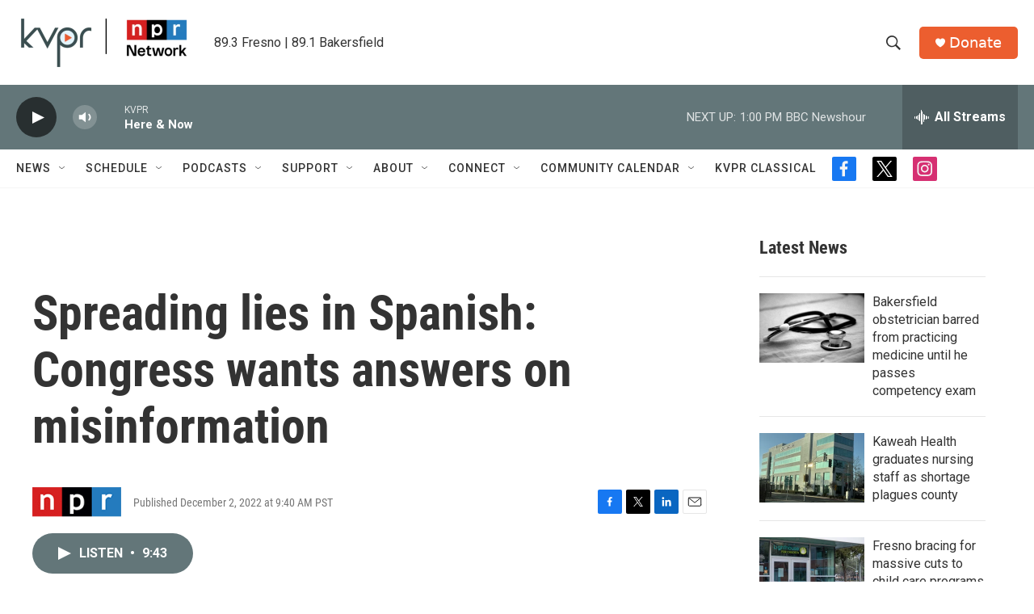

--- FILE ---
content_type: text/html; charset=utf-8
request_url: https://www.google.com/recaptcha/api2/aframe
body_size: 269
content:
<!DOCTYPE HTML><html><head><meta http-equiv="content-type" content="text/html; charset=UTF-8"></head><body><script nonce="ERj5PIwZzHmH69Dfz8fpnQ">/** Anti-fraud and anti-abuse applications only. See google.com/recaptcha */ try{var clients={'sodar':'https://pagead2.googlesyndication.com/pagead/sodar?'};window.addEventListener("message",function(a){try{if(a.source===window.parent){var b=JSON.parse(a.data);var c=clients[b['id']];if(c){var d=document.createElement('img');d.src=c+b['params']+'&rc='+(localStorage.getItem("rc::a")?sessionStorage.getItem("rc::b"):"");window.document.body.appendChild(d);sessionStorage.setItem("rc::e",parseInt(sessionStorage.getItem("rc::e")||0)+1);localStorage.setItem("rc::h",'1769714169914');}}}catch(b){}});window.parent.postMessage("_grecaptcha_ready", "*");}catch(b){}</script></body></html>